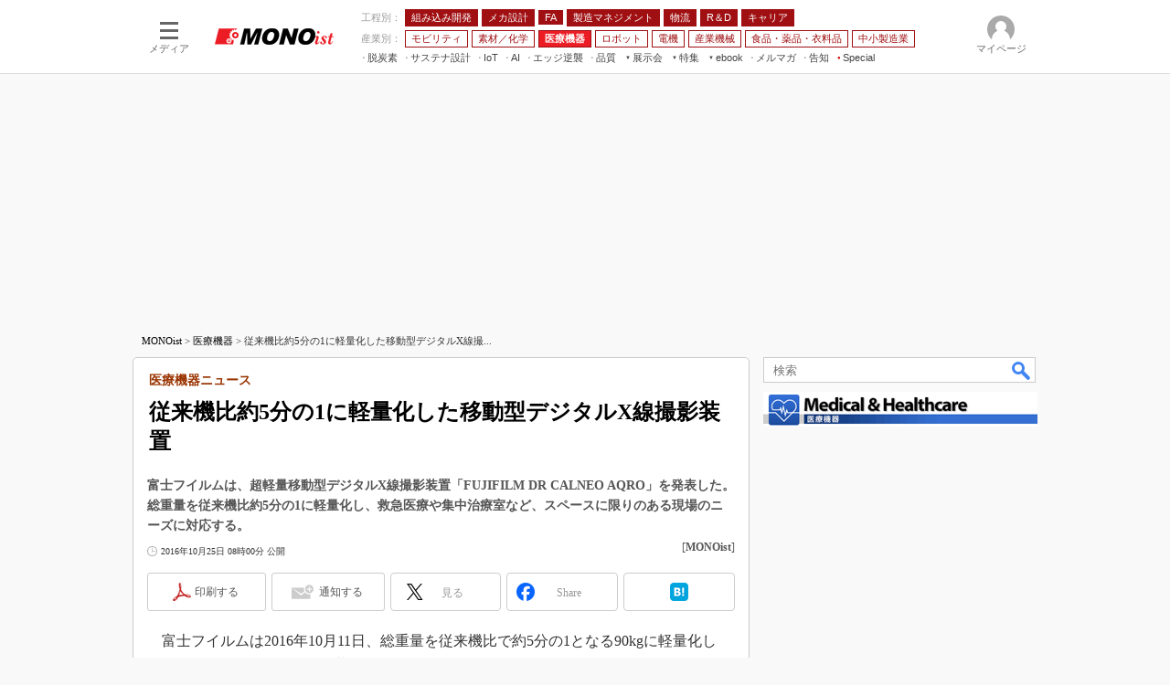

--- FILE ---
content_type: text/html; charset=utf-8
request_url: https://www.google.com/recaptcha/api2/aframe
body_size: 119
content:
<!DOCTYPE HTML><html><head><meta http-equiv="content-type" content="text/html; charset=UTF-8"></head><body><script nonce="2VLL04g46uINE9UfV0BTgQ">/** Anti-fraud and anti-abuse applications only. See google.com/recaptcha */ try{var clients={'sodar':'https://pagead2.googlesyndication.com/pagead/sodar?'};window.addEventListener("message",function(a){try{if(a.source===window.parent){var b=JSON.parse(a.data);var c=clients[b['id']];if(c){var d=document.createElement('img');d.src=c+b['params']+'&rc='+(localStorage.getItem("rc::a")?sessionStorage.getItem("rc::b"):"");window.document.body.appendChild(d);sessionStorage.setItem("rc::e",parseInt(sessionStorage.getItem("rc::e")||0)+1);localStorage.setItem("rc::h",'1769108060379');}}}catch(b){}});window.parent.postMessage("_grecaptcha_ready", "*");}catch(b){}</script></body></html>

--- FILE ---
content_type: text/javascript;charset=utf-8
request_url: https://id.cxense.com/public/user/id?json=%7B%22identities%22%3A%5B%7B%22type%22%3A%22ckp%22%2C%22id%22%3A%22mkpt961pihvj26s2%22%7D%2C%7B%22type%22%3A%22lst%22%2C%22id%22%3A%2225qj1to1fai6k2rfglf9a99ju7%22%7D%2C%7B%22type%22%3A%22cst%22%2C%22id%22%3A%2225qj1to1fai6k2rfglf9a99ju7%22%7D%5D%7D&callback=cXJsonpCB10
body_size: 209
content:
/**/
cXJsonpCB10({"httpStatus":200,"response":{"userId":"cx:2c6v2epwh0sxe3ufe1rxyjyl4j:2yjsih4spq8u2","newUser":false}})

--- FILE ---
content_type: text/javascript;charset=utf-8
request_url: https://p1cluster.cxense.com/p1.js
body_size: 100
content:
cX.library.onP1('25qj1to1fai6k2rfglf9a99ju7');


--- FILE ---
content_type: application/javascript; charset=utf-8
request_url: https://fundingchoicesmessages.google.com/f/AGSKWxXO1DsbUUvAHB9fiPD2KyjGpLJlnMoV5iZDjCo3MWmdlqEhvGm0vDDiWAovnYHWjftt3LoCKmgouqAmVWUIqkhpFffDxc7-gaRDmKNOy70jjXU00OSX1m5OVz0NcPJfqcCLzJMQ_SbZpCUFD3FvMSyWaEifRNPyUqNm8HOnGCeIC1eSA3__c7kAB_JE/_/adserv3./publisher.ad./dlfeatads./ads-header--ad-limits.
body_size: -1290
content:
window['c502f729-3711-433d-baf0-fd779b63367b'] = true;